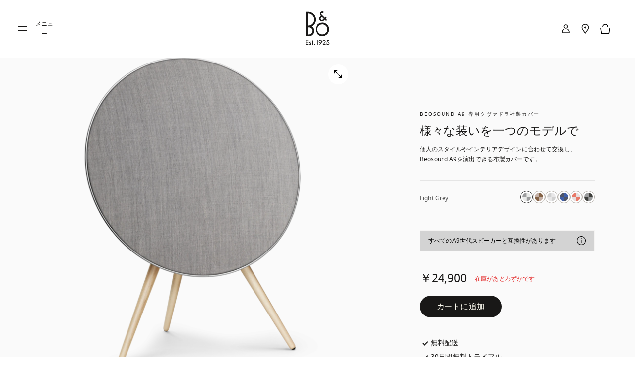

--- FILE ---
content_type: application/javascript; charset=UTF-8
request_url: https://www.bang-olufsen.com/_next/static/chunks/5108-892898d87ea18cce.js
body_size: 10119
content:
"use strict";(self.webpackChunk_N_E=self.webpackChunk_N_E||[]).push([[5108],{63594:function(e){var t="bfred-it:object-fit-images",n=/(object-fit|object-position)\s*:\s*([-.\w\s%]+)/g,o="undefined"===typeof Image?{style:{"object-position":1}}:new Image,r="object-fit"in o.style,i="object-position"in o.style,s="background-size"in o.style,l="string"===typeof o.currentSrc,u=o.getAttribute,c=o.setAttribute,a=!1;function f(e,t,n){var o="data:image/svg+xml,%3Csvg xmlns='http://www.w3.org/2000/svg' width='"+(t||1)+"' height='"+(n||0)+"'%3E%3C/svg%3E";u.call(e,"src")!==o&&c.call(e,"src",o)}function d(e,t){e.naturalWidth?t(e):setTimeout(d,100,e,t)}function p(e){var o=function(e){for(var t,o=getComputedStyle(e).fontFamily,r={};null!==(t=n.exec(o));)r[t[1]]=t[2];return r}(e),i=e[t];if(o["object-fit"]=o["object-fit"]||"fill",!i.img){if("fill"===o["object-fit"])return;if(!i.skipTest&&r&&!o["object-position"])return}if(!i.img){i.img=new Image(e.width,e.height),i.img.srcset=u.call(e,"data-ofi-srcset")||e.srcset,i.img.src=u.call(e,"data-ofi-src")||e.src,c.call(e,"data-ofi-src",e.src),e.srcset&&c.call(e,"data-ofi-srcset",e.srcset),f(e,e.naturalWidth||e.width,e.naturalHeight||e.height),e.srcset&&(e.srcset="");try{!function(e){var n={get:function(n){return e[t].img[n||"src"]},set:function(n,o){return e[t].img[o||"src"]=n,c.call(e,"data-ofi-"+o,n),p(e),n}};Object.defineProperty(e,"src",n),Object.defineProperty(e,"currentSrc",{get:function(){return n.get("currentSrc")}}),Object.defineProperty(e,"srcset",{get:function(){return n.get("srcset")},set:function(e){return n.set(e,"srcset")}})}(e)}catch(s){window.console&&console.warn("https://bit.ly/ofi-old-browser")}}!function(e){if(e.srcset&&!l&&window.picturefill){var t=window.picturefill._;e[t.ns]&&e[t.ns].evaled||t.fillImg(e,{reselect:!0}),e[t.ns].curSrc||(e[t.ns].supported=!1,t.fillImg(e,{reselect:!0})),e.currentSrc=e[t.ns].curSrc||e.src}}(i.img),e.style.backgroundImage='url("'+(i.img.currentSrc||i.img.src).replace(/"/g,'\\"')+'")',e.style.backgroundPosition=o["object-position"]||"center",e.style.backgroundRepeat="no-repeat",e.style.backgroundOrigin="content-box",/scale-down/.test(o["object-fit"])?d(i.img,(function(){i.img.naturalWidth>e.width||i.img.naturalHeight>e.height?e.style.backgroundSize="contain":e.style.backgroundSize="auto"})):e.style.backgroundSize=o["object-fit"].replace("none","auto").replace("fill","100% 100%"),d(i.img,(function(t){f(e,t.naturalWidth,t.naturalHeight)}))}function v(e,n){var o=!a&&!e;if(n=n||{},e=e||"img",i&&!n.skipTest||!s)return!1;"img"===e?e=document.getElementsByTagName("img"):"string"===typeof e?e=document.querySelectorAll(e):"length"in e||(e=[e]);for(var r=0;r<e.length;r++)e[r][t]=e[r][t]||{skipTest:n.skipTest},p(e[r]);o&&(document.body.addEventListener("load",(function(e){"IMG"===e.target.tagName&&v(e.target,{skipTest:n.skipTest})}),!0),a=!0,e="img"),n.watchMQ&&window.addEventListener("resize",v.bind(null,e,{skipTest:n.skipTest}))}v.supportsObjectFit=r,v.supportsObjectPosition=i,function(){function e(e,n){return e[t]&&e[t].img&&("src"===n||"srcset"===n)?e[t].img:e}i||(HTMLImageElement.prototype.getAttribute=function(t){return u.call(e(this,t),t)},HTMLImageElement.prototype.setAttribute=function(t,n){return c.call(e(this,t),t,String(n))})}(),e.exports=v},42221:function(e,t,n){var o=function(){function e(e,t){for(var n=0;n<t.length;n++){var o=t[n];o.enumerable=o.enumerable||!1,o.configurable=!0,"value"in o&&(o.writable=!0),Object.defineProperty(e,o.key,o)}}return function(t,n,o){return n&&e(t.prototype,n),o&&e(t,o),t}}(),r=n(27378),i=f(r),s=f(n(23615)),l=n(40886),u=f(n(61474)),c=f(n(43607)),a=f(n(79325));function f(e){return e&&e.__esModule?e:{default:e}}function d(e,t){if(!(e instanceof t))throw new TypeError("Cannot call a class as a function")}function p(e,t){if(!e)throw new ReferenceError("this hasn't been initialised - super() hasn't been called");return!t||"object"!==typeof t&&"function"!==typeof t?e:t}function v(e,t){if("function"!==typeof t&&null!==t)throw new TypeError("Super expression must either be null or a function, not "+typeof t);e.prototype=Object.create(t&&t.prototype,{constructor:{value:e,enumerable:!1,writable:!0,configurable:!0}}),t&&(Object.setPrototypeOf?Object.setPrototypeOf(e,t):e.__proto__=t)}var h=0,m=0,g=0,b=0,y="data-lazyload-listened",w=[],E=[],j=!1;try{var O=Object.defineProperty({},"passive",{get:function(){j=!0}});window.addEventListener("test",null,O)}catch(S){}var k=!!j&&{capture:!1,passive:!0},T=function(e){var t=e.ref;if(t instanceof HTMLElement){var n=(0,u.default)(t),o=e.props.overflow&&n!==t.ownerDocument&&n!==document&&n!==document.documentElement?function(e,t){var n=e.ref,o=void 0,r=void 0,i=void 0,s=void 0;try{var l=t.getBoundingClientRect();o=l.top,r=l.left,i=l.height,s=l.width}catch(S){o=h,r=m,i=b,s=g}var u=window.innerHeight||document.documentElement.clientHeight,c=window.innerWidth||document.documentElement.clientWidth,a=Math.max(o,0),f=Math.max(r,0),d=Math.min(u,o+i)-a,p=Math.min(c,r+s)-f,v=void 0,y=void 0,w=void 0,E=void 0;try{var j=n.getBoundingClientRect();v=j.top,y=j.left,w=j.height,E=j.width}catch(S){v=h,y=m,w=b,E=g}var O=v-a,k=y-f,T=Array.isArray(e.props.offset)?e.props.offset:[e.props.offset,e.props.offset];return O-T[0]<=d&&O+w+T[1]>=0&&k-T[0]<=p&&k+E+T[1]>=0}(e,n):function(e){var t=e.ref;if(!(t.offsetWidth||t.offsetHeight||t.getClientRects().length))return!1;var n=void 0,o=void 0;try{var r=t.getBoundingClientRect();n=r.top,o=r.height}catch(S){n=h,o=b}var i=window.innerHeight||document.documentElement.clientHeight,s=Array.isArray(e.props.offset)?e.props.offset:[e.props.offset,e.props.offset];return n-s[0]<=i&&n+o+s[1]>=0}(e);o?e.visible||(e.props.once&&E.push(e),e.visible=!0,e.forceUpdate()):e.props.once&&e.visible||(e.visible=!1,e.props.unmountIfInvisible&&e.forceUpdate())}},_=function(){E.forEach((function(e){var t=w.indexOf(e);-1!==t&&w.splice(t,1)})),E=[]},P=function(){for(var e=0;e<w.length;++e){var t=w[e];T(t)}_()},A=void 0,C=null,M=function(e){function t(e){d(this,t);var n=p(this,(t.__proto__||Object.getPrototypeOf(t)).call(this,e));return n.visible=!1,n.setRef=n.setRef.bind(n),n}return v(t,e),o(t,[{key:"componentDidMount",value:function(){var e=window,t=this.props.scrollContainer;t&&"string"===typeof t&&(e=e.document.querySelector(t));var n=void 0!==this.props.debounce&&"throttle"===A||"debounce"===A&&void 0===this.props.debounce;if(n&&((0,l.off)(e,"scroll",C,k),(0,l.off)(window,"resize",C,k),C=null),C||(void 0!==this.props.debounce?(C=(0,c.default)(P,"number"===typeof this.props.debounce?this.props.debounce:300),A="debounce"):void 0!==this.props.throttle?(C=(0,a.default)(P,"number"===typeof this.props.throttle?this.props.throttle:300),A="throttle"):C=P),this.props.overflow){var o=(0,u.default)(this.ref);if(o&&"function"===typeof o.getAttribute){var r=+o.getAttribute(y)+1;1===r&&o.addEventListener("scroll",C,k),o.setAttribute(y,r)}}else if(0===w.length||n){var i=this.props,s=i.scroll,f=i.resize;s&&(0,l.on)(e,"scroll",C,k),f&&(0,l.on)(window,"resize",C,k)}w.push(this),T(this)}},{key:"shouldComponentUpdate",value:function(){return this.visible}},{key:"componentWillUnmount",value:function(){if(this.props.overflow){var e=(0,u.default)(this.ref);if(e&&"function"===typeof e.getAttribute){var t=+e.getAttribute(y)-1;0===t?(e.removeEventListener("scroll",C,k),e.removeAttribute(y)):e.setAttribute(y,t)}}var n=w.indexOf(this);-1!==n&&w.splice(n,1),0===w.length&&"undefined"!==typeof window&&((0,l.off)(window,"resize",C,k),(0,l.off)(window,"scroll",C,k))}},{key:"setRef",value:function(e){e&&(this.ref=e)}},{key:"render",value:function(){var e=this.props,t=e.height,n=e.children,o=e.placeholder,r=e.className,s=e.classNamePrefix,l=e.style;return i.default.createElement("div",{className:s+"-wrapper "+r,ref:this.setRef,style:l},this.visible?n:o||i.default.createElement("div",{style:{height:t},className:s+"-placeholder"}))}}]),t}(r.Component);M.propTypes={className:s.default.string,classNamePrefix:s.default.string,once:s.default.bool,height:s.default.oneOfType([s.default.number,s.default.string]),offset:s.default.oneOfType([s.default.number,s.default.arrayOf(s.default.number)]),overflow:s.default.bool,resize:s.default.bool,scroll:s.default.bool,children:s.default.node,throttle:s.default.oneOfType([s.default.number,s.default.bool]),debounce:s.default.oneOfType([s.default.number,s.default.bool]),placeholder:s.default.node,scrollContainer:s.default.oneOfType([s.default.string,s.default.object]),unmountIfInvisible:s.default.bool,style:s.default.object},M.defaultProps={className:"",classNamePrefix:"lazyload",once:!1,offset:0,overflow:!1,resize:!1,scroll:!0,unmountIfInvisible:!1};var N=function(e){return e.displayName||e.name||"Component"};t.ZP=M},43607:function(e,t){Object.defineProperty(t,"__esModule",{value:!0}),t.default=function(e,t,n){var o=void 0,r=void 0,i=void 0,s=void 0,l=void 0,u=function u(){var c=+new Date-s;c<t&&c>=0?o=setTimeout(u,t-c):(o=null,n||(l=e.apply(i,r),o||(i=null,r=null)))};return function(){i=this,r=arguments,s=+new Date;var c=n&&!o;return o||(o=setTimeout(u,t)),c&&(l=e.apply(i,r),i=null,r=null),l}}},40886:function(e,t){Object.defineProperty(t,"__esModule",{value:!0}),t.on=function(e,t,n,o){o=o||!1,e.addEventListener?e.addEventListener(t,n,o):e.attachEvent&&e.attachEvent("on"+t,(function(t){n.call(e,t||window.event)}))},t.off=function(e,t,n,o){o=o||!1,e.removeEventListener?e.removeEventListener(t,n,o):e.detachEvent&&e.detachEvent("on"+t,n)}},61474:function(e,t){Object.defineProperty(t,"__esModule",{value:!0}),t.default=function(e){if(!(e instanceof HTMLElement))return document.documentElement;for(var t="absolute"===e.style.position,n=/(scroll|auto)/,o=e;o;){if(!o.parentNode)return e.ownerDocument||document.documentElement;var r=window.getComputedStyle(o),i=r.position,s=r.overflow,l=r["overflow-x"],u=r["overflow-y"];if("static"===i&&t)o=o.parentNode;else{if(n.test(s)&&n.test(l)&&n.test(u))return o;o=o.parentNode}}return e.ownerDocument||e.documentElement||document.documentElement}},79325:function(e,t){Object.defineProperty(t,"__esModule",{value:!0}),t.default=function(e,t,n){var o,r;return t||(t=250),function(){var i=n||this,s=+new Date,l=arguments;o&&s<o+t?(clearTimeout(r),r=setTimeout((function(){o=s,e.apply(i,l)}),t)):(o=s,e.apply(i,l))}}}}]);

--- FILE ---
content_type: application/javascript; charset=UTF-8
request_url: https://www.bang-olufsen.com/_next/static/chunks/1050-38bc5d02f3aba3a3.js
body_size: 16754
content:
"use strict";(self.webpackChunk_N_E=self.webpackChunk_N_E||[]).push([[1050],{24227:function(t,e,r){r.d(e,{Z:function(){return q}});var o=r(43350),n=r(80040),a=r(59307),i=r(48415),s=r(73667),c=r(3117),d=r(90849),u=r(27378),l=r(86677),p=r.n(l),h=r(60042),f=r.n(h),m=r(63594),y=r.n(m),g=r(41408),v=r(83030),b=r(96667),x=r(10754),P=r(31035),I=r(24681),k=r(70448),w=(0,g.F4)([" "," "],k.Z.fadeInUp),S=(0,g.iv)(["&.a-heroCarouselSlide{position:relative;.-dark{&::after{","}}.-heroCarouselSlide{margin:0 auto;padding:0;position:relative;.a-responsiveImage{opacity:1;}.o-hero__bgVideo{.pause-button-wrapper{position:absolute;width:32px;height:32px;right:16px;bottom:16px;background-color:",";z-index:",";border-radius:50%;@media ","{width:45px;height:45px;}}.-playPauseA11yButton{z-index:",";position:absolute;bottom:50%;right:50%;display:block;width:32px;height:32px;cursor:pointer;background-color:transparent;transform:translate(50%,50%);border-radius:50%;@media ",'{width:45px;height:45px;}&.-pause{background-image:url("/static-assets/images/common/video-pause-button.svg");background-position:center;background-repeat:no-repeat;}&.-play{background-image:url("/static-assets/images/common/video-play-button.svg");background-position:center;background-repeat:no-repeat;}.vjs-control-text{font-size:',";display:none;}}opacity:0;height:100%;}img{height:100%;width:100%;max-width:none;object-fit:cover;object-position:center;}}.-heroText{height:85%;width:100%;padding-left:16px;padding-right:16px;margin-top:30px;word-wrap:break-word;opacity:0;position:absolute;top:0;color:white;font-size:",";@media ","{padding-left:20px;padding-right:20px;}@media ","{padding-left:30px;padding-right:20px;margin-top:40px;}@media ","{margin-top:80px;padding-left:40px;padding-right:20px;}.-storyTitle{display:flex;align-items:center;.-title{margin-bottom:0;}}.-subTitle{margin:10px 0 0;@media ","{padding-left:0;}}.-description{position:absolute;bottom:40px;padding-right:16px;padding-left:0;@media ","{margin-top:10%;bottom:45px;}@media ","{margin-top:6%;}@media ","{padding-left:0;margin-top:20%;bottom:100px;}}}}&.-active{cursor:pointer;.-heroText{opacity:1;transition:opacity 400ms cubic-bezier(0.165,0.84,0.44,1) 0s;animation-delay:500ms;animation:"," "," "," forwards;}}"],(function(t){return b.Z.imageOverlay([{hex:t.theme.colors.BEO_BLACK,opacity:.5}])}),(function(t){return"".concat(t.theme.colors.BEO_BLACK,"66")}),(function(t){return t.theme.zIndex.zCookiePopup}),(function(t){return t.theme.mediaQuery.medium}),(function(t){return t.theme.zIndex.zVideo}),(function(t){return t.theme.mediaQuery.medium}),(function(t){return(0,v.hO)(t.theme.fonts.fontSize.body.custom.custom_6)}),(function(t){return(0,v.hO)(t.theme.fonts.fontSize.body.small.septenary)}),(function(t){return t.theme.mediaQuery.small}),(function(t){return t.theme.mediaQuery.medium}),(function(t){return t.theme.mediaQuery.large}),(function(t){return t.theme.mediaQuery.small}),(function(t){return t.theme.mediaQuery.small}),(function(t){return t.theme.mediaQuery.medium}),(function(t){return t.theme.mediaQuery.large}),w,I.Z.xslow,P.Z.easeOutQuart),Z=g.ZP.div.withConfig({componentId:"wiy5az-0"})(["&.a-heroCarouselSlide{.-heroCarouselSlide{.a-responsiveImage{transition:opacity 0s ease 0.6s;opacity:1;}.o-hero__bgVideo{transition:opacity 0s ease 0s;opacity:",";height:100%;}}}"],(function(t){return t.hasTextRendered?"1":"0"})),C=(0,g.ZP)(x.Z).withConfig({componentId:"wiy5az-1"})(["&.a-svgIcon{fill:",";width:30px;height:30px;margin-right:10px;&.-microphone{stroke:",";stroke-width:2px;}}"],(function(t){return t.textColor}),(function(t){return t.textColor})),B=r(34869),T=r(48787),L=r(48500),j=r(31357),R=r(17726),O=r(5337),A=r(41605),D=r(50813),N=r(21318),V=r(2463),U=r(24246);function E(t,e){var r=Object.keys(t);if(Object.getOwnPropertySymbols){var o=Object.getOwnPropertySymbols(t);e&&(o=o.filter((function(e){return Object.getOwnPropertyDescriptor(t,e).enumerable}))),r.push.apply(r,o)}return r}function z(t){for(var e=1;e<arguments.length;e++){var r=null!=arguments[e]?arguments[e]:{};e%2?E(Object(r),!0).forEach((function(e){(0,d.Z)(t,e,r[e])})):Object.getOwnPropertyDescriptors?Object.defineProperties(t,Object.getOwnPropertyDescriptors(r)):E(Object(r)).forEach((function(e){Object.defineProperty(t,e,Object.getOwnPropertyDescriptor(r,e))}))}return t}function _(t){var e=function(){if("undefined"===typeof Reflect||!Reflect.construct)return!1;if(Reflect.construct.sham)return!1;if("function"===typeof Proxy)return!0;try{return Boolean.prototype.valueOf.call(Reflect.construct(Boolean,[],(function(){}))),!0}catch(t){return!1}}();return function(){var r,o=(0,c.Z)(t);if(e){var n=(0,c.Z)(this).constructor;r=Reflect.construct(o,arguments,n)}else r=o.apply(this,arguments);return(0,s.Z)(this,r)}}var F=function(t){(0,i.Z)(r,t);var e=_(r);function r(t){var n;return(0,o.Z)(this,r),n=e.call(this,t),(0,d.Z)((0,a.Z)(n),"onDivClick",(function(t,e,r){var o=n.props,a=o.activeSlide,i=o.slideIndex,s=o.locale,c=o.pageType,d=o.country,u=t&&t.get("url"),l={language:s,country:d},h=(0,T.LK)({pathname:u,query:l}),f={eventName:D.cjk,section:D.T6s,subSection:"".concat(a,":").concat(c),selection:e?"".concat(e,":").concat(r):r};if((0,N.Cm)(f),a===i){var m=d?"/".concat(d.toLowerCase()):"";p().push(h,"/".concat(s).concat(m).concat(u))}else n.props.redirectToSlide()})),(0,d.Z)((0,a.Z)(n),"onPlayPauseBtnClick",(function(t){t.stopPropagation(),n.trackAnalytics(),n.onPlayPauseClick()})),(0,d.Z)((0,a.Z)(n),"trackAnalytics",(function(){var t=n.props.slide.get("backgroundVideo"),e=t&&t.getIn(["media","altText"]),r=t&&t.getIn(["media","titleText"]),o=e||r,a=n.state.displayPlayButton?D.F$d.PLAY:D.F$d.PAUSE,i={eventName:D.XPM,section:D.pXW,subSection:a,selection:"".concat(D.yqP,":").concat(o)};(0,N.Cm)(i)})),(0,d.Z)((0,a.Z)(n),"setPlayPauseOptions",(function(t){n.onPlayPauseClick=t})),(0,d.Z)((0,a.Z)(n),"renderPosterImage",(function(t,e){return(0,U.jsx)(U.Fragment,{children:(0,U.jsx)(j.Z,{src:t.posterImageAssetUrl,ratio:e})})})),(0,d.Z)((0,a.Z)(n),"renderImage",(function(t,e){var r={media:t.get("media"),ratio:e};return(0,U.jsx)(j.Z,z({},r))})),(0,d.Z)((0,a.Z)(n),"setPlayPauseState",(function(t){n.setState({displayPlayButton:t})})),(0,d.Z)((0,a.Z)(n),"onKeyUp",(function(t,e,r,o){t.stopPropagation(),t.which!==A.q70&&t.which!==A.Fx2||n.onDivClick(e,r,o)})),(0,d.Z)((0,a.Z)(n),"checkViewPort",(function(){setTimeout((function(){n.setState({isMobileView:window.matchMedia("(max-width: ".concat(O.m$-1,"px)")).matches})}))})),(0,d.Z)((0,a.Z)(n),"onPlayPauseKeyUp",(function(t){t.which!==A.q70&&t.which!==A.Fx2||t.stopPropagation()})),(0,d.Z)((0,a.Z)(n),"renderBackgroundVideo",(function(t){var e=z({mediaItem:t,trackVideo:!1},{cover:!0,controls:!1,autoplay:n.state.hasTextRendered,muted:!0,loop:!0}),r=t.getIn(["media","defaultAssetUrl"]);return(0,U.jsxs)("div",{className:"o-hero__bgVideo",children:[n.props.activeSlide===n.props.slideIndex&&(0,U.jsx)("div",{className:"pause-button-wrapper",children:(0,U.jsx)(L.Z,{isPaused:n.state.displayPlayButton,onClick:n.onPlayPauseBtnClick,onKeyUp:n.onPlayPauseKeyUp})}),n.state.hasTextRendered&&(0,U.jsx)(V.default,z(z({},e),{},{setPlayPauseOptions:n.setPlayPauseOptions,setPlayPauseState:n.setPlayPauseState}),r)]})})),n.state={isMobileView:!1,hasTextRendered:!1,displayPlayButton:!0},n}return(0,n.Z)(r,[{key:"componentDidMount",value:function(){var t=this;y()(),this.checkViewPort(),window.addEventListener("orientationchange",(function(){t.checkViewPort()})),this.props.activeSlide===this.props.slideIndex&&setTimeout((function(){t.setState({hasTextRendered:!0})}),1e3)}},{key:"componentDidUpdate",value:function(t){var e=this;t.activeSlide!==this.props.activeSlide&&this.props.activeSlide===this.props.slideIndex?setTimeout((function(){e.setState({hasTextRendered:!0})}),1e3):t.activeSlide!==this.props.activeSlide&&this.setState({hasTextRendered:!1})}},{key:"render",value:function(){var t=this,e=this.props,r=e.className,o=e.inheritedClass,n=e.slide,a=e.slnId,i=e.activeSlide,s=e.slideIndex,c=this.state,d=c.showPlayer,u=c.isMobileView,l=c.hasTextRendered,p=u?[4,6]:[9,4],h=n.get("backgroundVideo"),m=n.get("backgroundImage"),y=n.get("colorTheme"),g=n.get("textColor"),v="dark"===y?"-dark":"-light",b=n.getIn(["item","0"]),x=b.get("callToAction"),P=x&&x.get("pageType"),I=b.get("title"),k=b.get("subtitle"),w=b.get("description"),S=b.get("descriptionRichText"),B=h&&h.get("media"),L=h&&h.get("mediaType"),j=L&&("video"===L||"externalVideo"===L),O=j&&(0,T.Yl)(B),A={color:g},D="";P&&"ImmersiveStory"===P&&(D="audio");var N=f()(r,o||"","a-heroCarouselSlide",{"-playing":d,"-active":i===s});return(0,U.jsxs)(Z,{className:"".concat(N),onKeyUp:function(e){return t.onKeyUp(e,x,I,k)},hasTextRendered:l,tabIndex:i===s?"0":"-1",onClick:function(){return t.onDivClick(x,I,k)},children:[(0,U.jsxs)("div",{className:"-heroCarouselSlide col-xs-12 ".concat(v),"data-sln-id":a,children:[m&&this.renderImage(m,p),h&&(0,U.jsxs)(U.Fragment,{children:[j&&this.renderPosterImage(O,p),this.renderBackgroundVideo(h)]})]}),(0,U.jsxs)("div",{className:"-heroText",children:[(0,U.jsxs)("div",{className:"-storyTitle",children:[D&&(0,U.jsx)(C,{icon:D,textColor:g}),I&&(0,U.jsx)("p",{className:"-title b2",style:A,children:I})]}),k&&(0,U.jsx)("p",{className:"-subTitle col-sm-7 col-lg-6 h1",style:A,children:k}),w&&(0,U.jsx)("p",{className:"-description col-sm-7 col-lg-6 b1",style:A,children:w}),S&&(0,U.jsx)(R.Z,{data:S,className:"-description col-sm-7 col-lg-6 b1"})]})]})}}]),r}(u.PureComponent);F.displayName="HeroCarouselSlide";var q=(0,B.Z)(F,S)},5407:function(t,e,r){r.d(e,{Z:function(){return C}});var o=r(43350),n=r(80040),a=r(59307),i=r(48415),s=r(73667),c=r(3117),d=r(90849),u=r(27378),l=r(73546),p=r(56141),h=r.n(p),f=(0,r(41408).iv)(["&.a-buyButton{}"]),m=r(34869),y=r(21250),g=r(6234),v=r(24246);function b(t){var e=function(){if("undefined"===typeof Reflect||!Reflect.construct)return!1;if(Reflect.construct.sham)return!1;if("function"===typeof Proxy)return!0;try{return Boolean.prototype.valueOf.call(Reflect.construct(Boolean,[],(function(){}))),!0}catch(t){return!1}}();return function(){var r,o=(0,c.Z)(t);if(e){var n=(0,c.Z)(this).constructor;r=Reflect.construct(o,arguments,n)}else r=o.apply(this,arguments);return(0,s.Z)(this,r)}}var x=function(t){(0,i.Z)(r,t);var e=b(r);function r(){var t;(0,o.Z)(this,r);for(var n=arguments.length,i=new Array(n),s=0;s<n;s++)i[s]=arguments[s];return t=e.call.apply(e,[this].concat(i)),(0,d.Z)((0,a.Z)(t),"clickHandler",(function(e){t.props.buyClick(e)})),t}return(0,n.Z)(r,[{key:"render",value:function(){var t=this,e=this.props,r=e.isSmall,o=e.btnVariant,n=e.disabled,a=e.enablePointerEvent,i=e.labelText,s=e.centered,c=e.tabIndex,d=e.isFullWidth,u=e.ariaLabel,l=e.hideplusIcon,p=e.isLarge,h=e.slnId,f=e.showBtnLoader,m=e.disableBtn,g=e.showDarkLoader,b=e.invertColor,x=e.isAddButtonLeftPositioned,P=o||"buy";return(0,v.jsx)(y.Z,{cta:null,onClick:function(e){return t.clickHandler(e)},disabled:n,enablePointerEvent:a,centered:s,labelText:i,variant:P,hideplusIcon:l,isSmall:r,isLarge:p,isButton:!0,tabIndex:c,ariaLabel:u,isFullWidth:d,slnId:h,showBtnLoader:f,disableBtn:m,showDarkLoader:g,role:"link",invertColor:b,isAddButtonLeftPositioned:x})}}]),r}(u.PureComponent);x.displayName="BuyButton";var P=(0,g.Z)(x),I=(0,m.Z)(P,f),k=r(95366);function w(t){var e=function(){if("undefined"===typeof Reflect||!Reflect.construct)return!1;if(Reflect.construct.sham)return!1;if("function"===typeof Proxy)return!0;try{return Boolean.prototype.valueOf.call(Reflect.construct(Boolean,[],(function(){}))),!0}catch(t){return!1}}();return function(){var r,o=(0,c.Z)(t);if(e){var n=(0,c.Z)(this).constructor;r=Reflect.construct(o,arguments,n)}else r=o.apply(this,arguments);return(0,s.Z)(this,r)}}var S=function(t){(0,i.Z)(r,t);var e=w(r);function r(t){var n;return(0,o.Z)(this,r),n=e.call(this,t),(0,d.Z)((0,a.Z)(n),"popUpReadyToShow",(function(t,e){e&&e(t&&t[0]&&t[0].productId,t&&t[0]&&t[0].variantId,t&&t[0]&&t[0].relatedVariantSku)})),(0,d.Z)((0,a.Z)(n),"addToCart",(function(t){var e=n.props,r=e.isrelatedProducts,o=e.paymentProviderCheckoutSetting,i=e.country,s=e.setAddToBasketProdSku,c=e.skuForBasketPopup,d=e.handleShowCartPopup;r&&(t.preventDefault(),t.stopPropagation()),d&&s&&c&&s(c);var u=n.state,l=u.showBtnLoader,p=u.showAddedLabel;if(!l&&!p){n.setState({showBtnLoader:!0});var h,f,m,y=n.props,g=y.cart,v=y.locale,b=y.productInfo,x=y.addToCartSuccessAction,P=y.freeItem,I=y.showCartLoader,k=y.isStereoCrossSell,w=y.multipleVariants,S=y.product,Z=[],C=null===S||void 0===S?void 0:S.getIn(["productDetail","productId"]);if(Array.isArray(b)&&b.length)b.forEach((function(t){var e=t.quantity,r=t.variantId,o=t.relatedVariantSku;h=t.currency,f=t.productId,m=t.giftWrap,f===C?Z.push({productId:f,variantId:parseInt(r,10),quantity:e,giftWrap:m,relatedVariantSku:o,isMainCustomizedProduct:!0}):Z.push({productId:f,variantId:parseInt(r,10),quantity:e,giftWrap:m,relatedVariantSku:o})}));else{var B=b.quantity,T=b.variantId,L=b.isStereoPair;h=b.currency,f=b.productId,Z.push({productId:f,variantId:parseInt(T,10),quantity:B,isStereoPair:L})}I&&I();var j=!1,R=o&&JSON.parse(o),O=R&&R.filter((function(t){return t.country===i}));O&&O.length&&"simplifiedmultilevelbylocation"===O[0].checkoutType&&(j=!0);var A={currency:h,locale:v,country:i,lineItems:Z,isCustomizedProduct:!!w},D=n.popUpReadyToShow.bind((0,a.Z)(n),Z,d);n.props.addProductToCart({cart:g,productId:f,payload:A,locale:v,callback:x,freeItem:P,isRedirectToCheckout:j,handleShowCartPopup:d,makePopUpReady:D,country:i,isStereoCrossSell:k}),document&&document.activeElement&&document.activeElement.blur()}})),n.state={showBtnLoader:!1,showAddedLabel:!1},n}return(0,n.Z)(r,[{key:"componentDidUpdate",value:function(t){var e=this,r=this.props,o=r.productInfo,n=r.cart,a=r.variant,i=r.removeRelatedProductData,s=r.hasProductNotAddedToCart,c=r.showLoadButton,d=this.state.showBtnLoader,u=n.toJS().relatedProductCartInfo;if(!h()(this.props,t)){var l=u&&u.find((function(t){var e=!1;if(Array.isArray(o))e=o.some((function(e){return e.productId===t.productItem.productId&&e.variantId.toString()===t.productItem.variantId.toString()}));else{var r=o.productId,n=o.variantId;e=t.productItem.productId===r&&t.productItem.variantId.toString()===n.toString()}return t.isProductAdded&&e}));if(d&&!c){if(this.setState({showBtnLoader:!1,showAddedLabel:"addRelatedProducts"===a||"cartPopupBuy"===a}),l){var p=l.productItem,f=p.productId,m=p.variantId;setTimeout((function(){i({productId:f,variantId:m})}),3e3)}}else setTimeout((function(){e.setState({showAddedLabel:!1})}),4e3)}(s&&d||!h()(this.props.productInfo,t.productInfo))&&this.setState({showBtnLoader:!1})}},{key:"render",value:function(){var t,e,r,o,n=this.props,a=n.buttonStyle,i=n.isSmall,s=n.variant,c=n.labelText,d=n.globalAddToBasketLabel,u=n.addedToCartLabel,l=n.isFullWidth,p=n.centered,h=n.tabIndex,f=n.ariaLabel,m=n.isLarge,y=n.slnId,g=n.disableBtn,b=n.showDarkLoader,x=n.invertColor,P=n.buyButtonLinkText,k=n.isAddButtonLeftPositioned,w=this.state,S=w.showAddedLabel,Z=c||("buy"===(s||"buy")?d:c),C=w.showBtnLoader&&("buy"===s||"addRelatedProducts"===s||"addGiftWrap"===s||"cartPopupBuy"===s),B="addRelatedProducts"===s||"cartPopupBuy"===s;S&&(Z="cartPopupBuy"===s?"greenTick":u);var T=P&&(null===P||void 0===P||null===(t=P.charAt(0))||void 0===t?void 0:t.toUpperCase())+(null===P||void 0===P?void 0:P.slice(1))||(null===(e=Z)||void 0===e||null===(r=e.charAt(0))||void 0===r?void 0:r.toUpperCase())+(null===(o=Z)||void 0===o?void 0:o.slice(1));return(0,v.jsx)("div",{className:"buyBtn",children:(0,v.jsx)(I,{tabIndex:h,buyClick:this.addToCart,disabled:C,enablePointerEvent:B,labelText:"cartPopupBuy"===s?Z:T,centered:p,style:a,btnVariant:s,isSmall:i,ariaLabel:f,isFullWidth:l,isLarge:m,slnId:y,hideplusIcon:S,showBtnLoader:C,disableBtn:g,showDarkLoader:b,invertColor:x,isAddButtonLeftPositioned:k})})}}]),r}(u.PureComponent);S.displayName="AddToCart";var Z=(0,g.Z)(S),C=(0,l.connect)((function(t){var e=t.get("global");return{cart:e.get("cart"),cmsData:e.get("cmsData"),locale:e.getIn(["globalData","userlanguage"]),country:e.getIn(["globalData","country"]),globalAddToBasketLabel:e.getIn(["cmsData","Global","addToBasket"]),showLoadButton:t.getIn(["global","cart","showLoader"]),paymentProviderCheckoutSetting:t.getIn(["global","header","loginAPI","paymentProviderCheckoutSetting"])}}),(function(t){return{addProductToCart:function(e){return t((0,k.Xq)(e))},removeRelatedProductData:function(e){return t((0,k.MU)(e))}}}))(Z)},44592:function(t,e,r){r.d(e,{$W:function(){return s},Tz:function(){return d},U:function(){return a},X1:function(){return i},ZC:function(){return n},_8:function(){return c},_h:function(){return l},vS:function(){return u}});var o={BOTH:"both",BUY:"buy",EXPERIENCEINSTORE:"experienceinstore"};Object.freeze(o),e.ZP=o;var n="variants",a="variantKey",i="serviceOffer",s="productOffer",c=66,d=46,u="preorder",l="backorder"}}]);